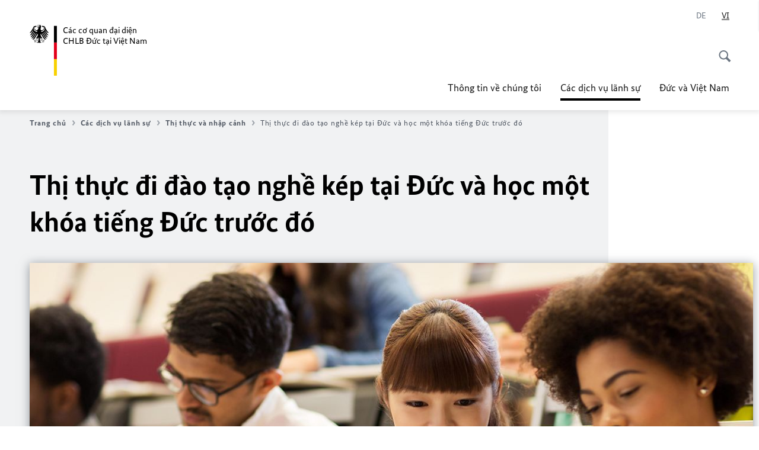

--- FILE ---
content_type: text/html;charset=UTF-8
request_url: https://vietnam.diplo.de/vn-vi/dichvulanhsu/05-visaeinreise/2237464-2237464?isLocal=false&isPreview=false
body_size: 16647
content:



<!DOCTYPE html>
<!--[if lte IE 9]><html lang="vi" dir="ltr" class="no-js old-ie"    ><![endif]-->
<!--[if gt IE 9]><!-->
<html lang="vi" dir="ltr" class="no-js"    ><!--<![endif]-->

  <head>
<meta http-equiv="content-type" content="text/html; charset=UTF-8"/>
<title>Thị thực đi đào tạo nghề kép tại Đức và học một khóa tiếng Đức trước đó - Bộ Ngoại giao CHLB Đức</title>
<link rel="shortcut icon" href="/resource/blob/1223934/1b7353103b8d6217aab10f2706fa4c4d/homepage-vietnam-vi-favicon.ico" /><meta http-equiv="Content-Security-Policy" content="default-src &#39;self&#39;; img-src &#39;self&#39; data: https:; script-src &#39;self&#39; &#39;unsafe-inline&#39; &#39;unsafe-eval&#39; *.auswaertiges-amt.de *.babiel.com maps.googleapis.com; style-src &#39;self&#39; &#39;unsafe-inline&#39; fonts.googleapis.com https://de.presidencymt.eu/assets/widget/widget.css; connect-src &#39;self&#39; *.auswaertiges-amt.de *.babiel.com maps.googleapis.com; font-src &#39;self&#39; fonts.googleapis.com fonts.gstatic.com; frame-src *.diplo.de *.auswaertiges-amt.de *.babiel.com platform.twitter.com platform.x.com www.facebook.com www.instagram.com syndication.twitter.com www.linkedin.com www.youtube-nocookie.com https://vk.com/ https://www.google.com/; script-src-elem &#39;self&#39; &#39;unsafe-inline&#39; localhost:3000 *.auswaertiges-amt.de *.babiel.com platform.twitter.com platform.x.com connect.facebook.net www.instagram.com maps.googleapis.com https://de.presidencymt.eu/assets/widget/widget.js https://vk.com/js/api/openapi.js https://www.google.com/recaptcha/api.js https://www.gstatic.com/recaptcha/"/><link rel="apple-touch-icon" sizes="57x57" href="/static/appdata/includes/favicons/apple-touch-icon-57x57.png">
<link rel="apple-touch-icon" sizes="60x60" href="/static/appdata/includes/favicons/apple-touch-icon-60x60.png">
<link rel="apple-touch-icon" sizes="72x72" href="/static/appdata/includes/favicons/apple-touch-icon-72x72.png">
<link rel="apple-touch-icon" sizes="76x76" href="/static/appdata/includes/favicons/apple-touch-icon-76x76.png">
<link rel="apple-touch-icon" sizes="114x114" href="/static/appdata/includes/favicons/apple-touch-icon-114x114.png">
<link rel="apple-touch-icon" sizes="120x120" href="/static/appdata/includes/favicons/apple-touch-icon-120x120.png">
<link rel="apple-touch-icon" sizes="144x144" href="/static/appdata/includes/favicons/apple-touch-icon-144x144.png">
<link rel="apple-touch-icon" sizes="152x152" href="/static/appdata/includes/favicons/apple-touch-icon-152x152.png">
<link rel="apple-touch-icon" sizes="180x180" href="/static/appdata/includes/favicons/apple-touch-icon-180x180.png">
<link rel="icon" sizes="32x32" type="image/png" href="/static/appdata/includes/favicons/favicon-32x32.png">
<link rel="icon" sizes="192x192" type="image/png" href="/static/appdata/includes/favicons/android-chrome-192x192.png">
<link rel="icon" sizes="16x16" type="image/png" href="/static/appdata/includes/favicons/favicon-16x16.png"><link rel="canonical" href="https://vietnam.diplo.de/vn-vi/dichvulanhsu/05-visaeinreise/2237464-2237464"/><meta name="keywords" content=""/>
<meta name="viewport" content="width=device-width, initial-scale=1.0"/>
<meta name="author" content="Auswärtiges Amt"/>
<meta name="robots" content="follow, index, noarchive, noodp, noydir"/>
<meta name="revisit-after" content="7 days"/><meta property="og:type" content="article"/>
<meta name="twitter:card" content="summary" />
<meta property="og:url" content="https://vietnam.diplo.de/vn-vi/dichvulanhsu/05-visaeinreise/2237464-2237464"/>
<meta property="og:locale" content="vi"/>
<meta property="og:description" content="Theo điều 17 Luật Cư tr&amp;uacute; Đức người nước ngo&amp;agrave;i c&amp;oacute; thể được cấp giấy ph&amp;eacute;p cư tr&amp;uacute; cho mục đ&amp;iacute;ch đ&amp;agrave;o tạo nghề nghiệp v&amp;agrave; đ&amp;agrave;o tạo n&amp;acirc;ng cao. Đề nghị Qu&amp;yacute; vị nộp những giấy tờ sau: Đề nghị Qu&amp;yacute; vị nộp bản gốc&amp;hellip;"/>
<meta name="description" content="Theo điều 17 Luật Cư tr&amp;uacute; Đức người nước ngo&amp;agrave;i c&amp;oacute; thể được cấp giấy ph&amp;eacute;p cư tr&amp;uacute; cho mục đ&amp;iacute;ch đ&amp;agrave;o tạo nghề nghiệp v&amp;agrave; đ&amp;agrave;o tạo n&amp;acirc;ng cao. Đề nghị Qu&amp;yacute; vị nộp những giấy tờ sau: Đề nghị Qu&amp;yacute; vị nộp bản gốc&amp;hellip;"/>
<meta name="twitter:description" content="Theo điều 17 Luật Cư tr&amp;uacute; Đức người nước ngo&amp;agrave;i c&amp;oacute; thể được cấp giấy ph&amp;eacute;p cư tr&amp;uacute; cho mục đ&amp;iacute;ch đ&amp;agrave;o tạo nghề nghiệp v&amp;agrave; đ&amp;agrave;o tạo n&amp;acirc;ng cao. Đề nghị Qu&amp;yacute; vị nộp những giấy tờ sau: Đề nghị Qu&amp;yacute; vị nộp bản gốc&amp;hellip;"/>
<meta name="twitter:site" content="auswaertigesamt"/>
<meta property="og:site_name" content=""/>
<meta name="twitter:title" content="Thị thực đi đào tạo nghề kép tại Đức và học một khóa tiếng Đức trước đó"/>
<meta property="og:title" content="Thị thực đi đào tạo nghề kép tại Đức và học một khóa tiếng Đức trước đó"/><link rel="preload" href="/resource/crblob/1096/a232503217988a2553de47cf22822184/bundessansweb-bold-woff2-data.woff2" as="font" type="font/woff2" crossorigin>
<link rel="preload" href="/resource/crblob/1100/601578769154ec077d6039c88e04694c/bundessansweb-regular-woff2-data.woff2" as="font" type="font/woff2" crossorigin>
<link rel="preload" href="/resource/crblob/1104/4b13bd4d47860a789405847a3fcf5a9a/bundesserifweb-bolditalic-woff2-data.woff2" as="font" type="font/woff2" crossorigin>
<link rel="preload" href="/resource/crblob/1112/a6fdb62ee6409ac17251984c3c418e8a/bundesserifweb-regular-woff2-data.woff2" as="font" type="font/woff2" crossorigin>
<link rel="preload" href="/resource/crblob/1108/d82e631127f31d2fa37154e9dbaddd55/bundesserifweb-italic-woff2-data.woff2" as="font" type="font/woff2" crossorigin><link rel="stylesheet" type="text/css" href="/resource/themes/aa/css/styles-768-118.css" media="screen"/>
<link rel="stylesheet" href="/resource/themes/aa/css/debug/label-css-2687446-1.css"><link rel="stylesheet" href="/resource/themes/aa/css/icons-data-png-184-98.css"><link rel="stylesheet" href="/resource/themes/aa/css/icons-data-svg-182-100.css"><link rel="stylesheet" href="/resource/themes/aa/css/icons-fallback-186-97.css">
<link rel="stylesheet" type="text/css" href="/resource/themes/aa/css/print-754-100.css" media="print"/><script>
(function() {
// Optimization for Repeat Views
if( sessionStorage.foftFontsLoaded ) {
document.documentElement.className += " is-font-bundle-1-loaded is-font-bundle-2-loaded";
return;
}
// promise polyfill
(function(){'use strict';var f,g=[];function l(a){g.push(a);1==g.length&&f()}function m(){for(;g.length;)g[0](),g.shift()}f=function(){setTimeout(m)};function n(a){this.a=p;this.b=void 0;this.f=[];var b=this;try{a(function(a){q(b,a)},function(a){r(b,a)})}catch(c){r(b,c)}}var p=2;function t(a){return new n(function(b,c){c(a)})}function u(a){return new n(function(b){b(a)})}function q(a,b){if(a.a==p){if(b==a)throw new TypeError;var c=!1;try{var d=b&&b.then;if(null!=b&&"object"==typeof b&&"function"==typeof d){d.call(b,function(b){c||q(a,b);c=!0},function(b){c||r(a,b);c=!0});return}}catch(e){c||r(a,e);return}a.a=0;a.b=b;v(a)}}
function r(a,b){if(a.a==p){if(b==a)throw new TypeError;a.a=1;a.b=b;v(a)}}function v(a){l(function(){if(a.a!=p)for(;a.f.length;){var b=a.f.shift(),c=b[0],d=b[1],e=b[2],b=b[3];try{0==a.a?"function"==typeof c?e(c.call(void 0,a.b)):e(a.b):1==a.a&&("function"==typeof d?e(d.call(void 0,a.b)):b(a.b))}catch(h){b(h)}}})}n.prototype.g=function(a){return this.c(void 0,a)};n.prototype.c=function(a,b){var c=this;return new n(function(d,e){c.f.push([a,b,d,e]);v(c)})};
function w(a){return new n(function(b,c){function d(c){return function(d){h[c]=d;e+=1;e==a.length&&b(h)}}var e=0,h=[];0==a.length&&b(h);for(var k=0;k<a.length;k+=1)u(a[k]).c(d(k),c)})}function x(a){return new n(function(b,c){for(var d=0;d<a.length;d+=1)u(a[d]).c(b,c)})};window.Promise||(window.Promise=n,window.Promise.resolve=u,window.Promise.reject=t,window.Promise.race=x,window.Promise.all=w,window.Promise.prototype.then=n.prototype.c,window.Promise.prototype["catch"]=n.prototype.g);}());
// FontFaceObserver https://github.com/bramstein/fontfaceobserver
(function(){function m(a,b){document.addEventListener?a.addEventListener("scroll",b,!1):a.attachEvent("scroll",b)}function n(a){document.body?a():document.addEventListener?document.addEventListener("DOMContentLoaded",function c(){document.removeEventListener("DOMContentLoaded",c);a()}):document.attachEvent("onreadystatechange",function l(){if("interactive"==document.readyState||"complete"==document.readyState)document.detachEvent("onreadystatechange",l),a()})};function t(a){this.a=document.createElement("div");this.a.setAttribute("aria-hidden","true");this.a.appendChild(document.createTextNode(a));this.b=document.createElement("span");this.c=document.createElement("span");this.h=document.createElement("span");this.f=document.createElement("span");this.g=-1;this.b.style.cssText="max-width:none;display:inline-block;position:absolute;height:100%;width:100%;overflow:scroll;font-size:16px;";this.c.style.cssText="max-width:none;display:inline-block;position:absolute;height:100%;width:100%;overflow:scroll;font-size:16px;";
this.f.style.cssText="max-width:none;display:inline-block;position:absolute;height:100%;width:100%;overflow:scroll;font-size:16px;";this.h.style.cssText="display:inline-block;width:200%;height:200%;font-size:16px;max-width:none;";this.b.appendChild(this.h);this.c.appendChild(this.f);this.a.appendChild(this.b);this.a.appendChild(this.c)}
function x(a,b){a.a.style.cssText="max-width:none;min-width:20px;min-height:20px;display:inline-block;overflow:hidden;position:absolute;width:auto;margin:0;padding:0;top:-999px;left:-999px;white-space:nowrap;font:"+b+";"}function y(a){var b=a.a.offsetWidth,c=b+100;a.f.style.width=c+"px";a.c.scrollLeft=c;a.b.scrollLeft=a.b.scrollWidth+100;return a.g!==b?(a.g=b,!0):!1}function z(a,b){function c(){var a=l;y(a)&&a.a.parentNode&&b(a.g)}var l=a;m(a.b,c);m(a.c,c);y(a)};function A(a,b){var c=b||{};this.family=a;this.style=c.style||"normal";this.weight=c.weight||"normal";this.stretch=c.stretch||"normal"}var B=null,C=null,E=null,F=null;function I(){if(null===E){var a=document.createElement("div");try{a.style.font="condensed 100px sans-serif"}catch(b){}E=""!==a.style.font}return E}function J(a,b){return[a.style,a.weight,I()?a.stretch:"","100px",b].join(" ")}
A.prototype.load=function(a,b){var c=this,l=a||"BESbswy",r=0,D=b||3E3,G=(new Date).getTime();return new Promise(function(a,b){var e;null===F&&(F=!!document.fonts);if(e=F)null===C&&(C=/OS X.*Version\/10\..*Safari/.test(navigator.userAgent)&&/Apple/.test(navigator.vendor)),e=!C;if(e){e=new Promise(function(a,b){function f(){(new Date).getTime()-G>=D?b():document.fonts.load(J(c,'"'+c.family+'"'),l).then(function(c){1<=c.length?a():setTimeout(f,25)},function(){b()})}f()});var K=new Promise(function(a,
c){r=setTimeout(c,D)});Promise.race([K,e]).then(function(){clearTimeout(r);a(c)},function(){b(c)})}else n(function(){function e(){var b;if(b=-1!=g&&-1!=h||-1!=g&&-1!=k||-1!=h&&-1!=k)(b=g!=h&&g!=k&&h!=k)||(null===B&&(b=/AppleWebKit\/([0-9]+)(?:\.([0-9]+))/.exec(window.navigator.userAgent),B=!!b&&(536>parseInt(b[1],10)||536===parseInt(b[1],10)&&11>=parseInt(b[2],10))),b=B&&(g==u&&h==u&&k==u||g==v&&h==v&&k==v||g==w&&h==w&&k==w)),b=!b;b&&(d.parentNode&&d.parentNode.removeChild(d),clearTimeout(r),a(c))}
function H(){if((new Date).getTime()-G>=D)d.parentNode&&d.parentNode.removeChild(d),b(c);else{var a=document.hidden;if(!0===a||void 0===a)g=f.a.offsetWidth,h=p.a.offsetWidth,k=q.a.offsetWidth,e();r=setTimeout(H,50)}}var f=new t(l),p=new t(l),q=new t(l),g=-1,h=-1,k=-1,u=-1,v=-1,w=-1,d=document.createElement("div");d.dir="ltr";x(f,J(c,"sans-serif"));x(p,J(c,"serif"));x(q,J(c,"monospace"));d.appendChild(f.a);d.appendChild(p.a);d.appendChild(q.a);document.body.appendChild(d);u=f.a.offsetWidth;v=p.a.offsetWidth;
w=q.a.offsetWidth;H();z(f,function(a){g=a;e()});x(f,J(c,'"'+c.family+'",sans-serif'));z(p,function(a){h=a;e()});x(p,J(c,'"'+c.family+'",serif'));z(q,function(a){k=a;e()});x(q,J(c,'"'+c.family+'",monospace'))})})};"undefined"!==typeof module?module.exports=A:(window.FontFaceObserver=A,window.FontFaceObserver.prototype.load=A.prototype.load);}());
var bundesSansWeb400 = new FontFaceObserver('BundesSansweb', {
weight: 400
});
Promise.all([bundesSansWeb400.load()]).then(function () {
document.documentElement.className += ' is-font-bundle-1-loaded';
var bundesSansWeb700 = new FontFaceObserver('BundesSansWeb', {
weight: 700
});
var bundesSerifWeb400 = new FontFaceObserver('BundesSerifWeb', {
weight: 400
});
var bundesSerifWeb400i = new FontFaceObserver('BundesSerifWeb', {
weight: 400,
style: 'italic'
});
var bundesSerifWeb700i = new FontFaceObserver('BundesSerifWeb', {
weight: 700,
style: 'italic'
});
Promise.all([
bundesSansWeb700.load(),
bundesSerifWeb400.load(),
bundesSerifWeb400i.load(),
bundesSerifWeb700i.load()
]).then(function () {
document.documentElement.className += ' is-font-bundle-2-loaded';
// Optimization for Repeat Views
sessionStorage.foftFontsLoaded = true;
});
});
})();
</script><script>!function () {
function e(e, n, t) {
"use strict";
var o = window.document.createElement("link"), r = n || window.document.getElementsByTagName("script")[0], a = window.document.styleSheets;
return o.rel = "stylesheet", o.href = e, o.media = "only x", r.parentNode.insertBefore(o, r), o.onloadcssdefined = function (e) {
for (var n, t = 0; t < a.length; t++)a[t].href && a[t].href === o.href && (n = !0);
n ? e() : setTimeout(function () {
o.onloadcssdefined(e)
})
}, o.onloadcssdefined(function () {
o.media = t || "all"
}), o
}
function n(e, n) {
e.onload = function () {
e.onload = null, n && n.call(e)
}, "isApplicationInstalled" in navigator && "onloadcssdefined" in e && e.onloadcssdefined(n)
}
!function (t) {
var o = function (r, a) {
"use strict";
if (r && 3 === r.length) {
var i = t.navigator, c = t.document, s = t.Image, d = !(!c.createElementNS || !c.createElementNS("http://www.w3.org/2000/svg", "svg").createSVGRect || !c.implementation.hasFeature("http://www.w3.org/TR/SVG11/feature#Image", "1.1") || t.opera && -1 === i.userAgent.indexOf("Chrome") || -1 !== i.userAgent.indexOf("Series40")), l = new s;
l.onerror = function () {
o.method = "png", o.href = r[2], e(r[2])
}, l.onload = function () {
var t = 1 === l.width && 1 === l.height, i = r[t && d ? 0 : t ? 1 : 2];
t && d ? o.method = "svg" : t ? o.method = "datapng" : o.method = "png", o.href = i, n(e(i), a)
}, l.src = "[data-uri]", c.documentElement.className += " grunticon"
}
};
o.loadCSS = e, o.onloadCSS = n, t.grunticon = o
}(this), function (e, n) {
"use strict";
var t = n.document, o = "grunticon:", r = function (e) {
if (t.attachEvent ? "complete" === t.readyState : "loading" !== t.readyState) e(); else {
var n = !1;
t.addEventListener("readystatechange", function () {
n || (n = !0, e())
}, !1)
}
}, a = function (e) {
return n.document.querySelector('link[href$="' + e + '"]')
}, i = function (e) {
var n, t, r, a, i, c, s = {};
if (n = e.sheet, !n)return s;
t = n.cssRules ? n.cssRules : n.rules;
for (var d = 0; d < t.length; d++)r = t[d].cssText, a = o + t[d].selectorText, i = r.split(");")[0].match(/US\-ASCII\,([^"']+)/), i && i[1] && (c = decodeURIComponent(i[1]), s[a] = c);
return s
}, c = function (e) {
var n, r, a, i;
a = "data-grunticon-embed";
for (var c in e) {
i = c.slice(o.length);
try {
n = t.querySelectorAll(i)
} catch (s) {
continue
}
r = [];
for (var d = 0; d < n.length; d++)null !== n[d].getAttribute(a) && r.push(n[d]);
if (r.length)for (d = 0; d < r.length; d++)r[d].innerHTML = e[c], r[d].style.backgroundImage = "none", r[d].removeAttribute(a)
}
return r
}, s = function (n) {
"svg" === e.method && r(function () {
c(i(a(e.href))), "function" == typeof n && n()
})
};
e.embedIcons = c, e.getCSS = a, e.getIcons = i, e.ready = r, e.svgLoadedCallback = s, e.embedSVG = s
}(grunticon, this)
}();</script> <script>
grunticon([
"/resource/themes/aa/css/icons-data-svg-182-100.css"
,
"/resource/themes/aa/css/icons-data-png-184-98.css"
,
"/resource/themes/aa/css/icons-fallback-186-97.css"
], grunticon.svgLoadedCallback);
</script>
<noscript>
<link href="/resource/themes/aa/css/icons-fallback-186-97.css" rel="stylesheet"/>
</noscript>  </head>

  <body class=""    data-not-searchable="1223690,1223632">
<div ></div>    
    

    <div >
<nav class="c-skiplinks" aria-label="Sprungmarke" data-css="c-skiplinks" data-js-module="skiplinks">
<h2 class="skiplinks__headline">Điều hướng và Dịch vụ</h2>
<p class="skiplinks__text"><em>Thẳng đến: </em></p>
<ul class="skiplink__list">
<li class="skiplink__list-item"><a class="skiplink__link" href="#main">Nội dung</a></li>
<li class="skiplink__list-item"><a class="skiplink__link" href="#nav__primary">Bảng chọn chính</a></li>
<li class="skiplink__list-item"><a class="skiplink__link skiplink__search-link" href="#header-cta-search">Tìm kiếm</a></li>
</ul>
</nav><header id="header" data-css="c-header"
class=" c-header--">
<div class="header__inner">
<div class="header__left">
<div class=" c-logo">
<a class="logo__link" href="/vn-vi" title="Các cơ quan đại diện CHLB Đức tại Việt Nam"
>
<picture class="c-picture--logo
" data-css="c-picture">
<source srcset="/resource/crblob/772/47f731c5aa09d415e52ad2d35c55a7be/aamt-logo-sp-data.svg" media="(max-width:707px)" data-logotext=""/>
<source srcset="/resource/crblob/774/043b311bf7ef66e7fe96e3da3f0c8bb4/aamt-logo-tb-data.svg" media="(min-width:708px) and (max-width:1039px)" data-logotext=""/>
<source srcset="/resource/crblob/200/b26f8a6a21790f0822b0b21a2a92ac4b/aamt-logo-dt-data.svg" media="(min-width:1040px)" data-logotext=""/>
<img class="picture__image "
src="/resource/crblob/772/47f731c5aa09d415e52ad2d35c55a7be/aamt-logo-sp-data.svg" alt="" data-logotext=""
data-sizes=&quot;auto&quot;/>
</picture>
<span class="logo__title">Các cơ quan đại diện </span>
<span class="logo__title">CHLB Đức tại Việt Nam</span> </a>
</div> </div>
<div class="header__right">
<div class="c-metanavigation--default is-desktop-visible"
data-css="c-metanavigation">
<nav class="metanavigation__nav">
<h2 class="metanavigation__nav-headline is-aural">Điều hướng trang</h2>
<ul class="metanavigation__linklist">
<li class="metanavigation__linklist-item is-abbr">
<a aria-label="Deutsch" lang="de" class="metanavigation__link is-abbr-language" href="https://vietnam.diplo.de/vn-de">
<span class="metanavigation__link-content">
<abbr title="Deutsch">DE</abbr>
</span>
<span class="metanavigation__link-icon"></span>
</a>
</li>
<li class="metanavigation__linklist-item is-abbr">
<strong class="metanavigation__active-item is-abbr-language">
<span class="metanavigation__active-item-content">
<abbr title="Tiếng Việt">VI</abbr>
</span>
<span class="metanavigation__active-item-icon"></span>
</strong>
</li> </ul>
</nav>
</div>
<button id="header-cta-search" class="c-cta--search-toggle " data-css="c-cta" data-js-module="cta"
data-js-options='{&quot;globalEvent&quot;:&quot;cta:openSearchOverlay&quot;}' title="Mở cửa sổ tìm kiếm" aria-expanded="false">
<span class="cta__icon i-magnifier"
data-grunticon-embed="true"></span>
<span class="cta__content" data-js-item="cta-content">Mở cửa sổ tìm kiếm</span>
</button>
<div class="c-toggler--search-toggle is-closed" data-css="c-toggler" data-js-module="toggler"
data-js-options="{&quot;globalEvent&quot;:&quot;cta:openSearchOverlay&quot;,&quot;calculateHeight&quot;:false}">
<div class="toggler__wrapper">
<div class="u-grid-row">
<div class="u-grid-col">
<div class="c-search--overlay" data-css="c-search" data-js-module="search"
data-js-options="{&quot;textNoResults&quot;:&quot;search-text-no-results&quot;,&quot;autofocus&quot;:&quot;true&quot;,&quot;textResults&quot;:&quot;search-text-results&quot;,&quot;customSubmit&quot;:&quot;customformat&quot;}">
<h2 class="search__headline">Quý vị đang tìm kiếm nội dung gì?</h2>
<div class="search__wrapper">
<form class="search__form" action="/vn-vi/search" method="get" data-js-atom="search-form" novalidate>
<fieldset class="search__control-group">
<legend class="is-aural">Nội dung </legend>
<label class="is-aural" for="search-input-1223934">Quý vị hãy nhập từ khóa tìm kiếm.</label>
<input type="search" placeholder="Quý vị đang tìm gì?" class="search__input" name="search" id="search-input-1223934" data-js-atom="input">
<button type="submit" class="search__submit-btn" data-js-atom="submit">
<span class="search__submit-btn-text">Tìm kiếm</span>
<span class="i-magnifier" data-grunticon-embed="true"></span>
</button>
</fieldset>
</form>
<div class="search__helper-text-wrapper">
<span data-js-atom="search-text-results">Số lượng các kết quả tìm kiếm</span>
<span data-js-atom="search-text-no-results">Không tìm thấy nội dung tìm kiếm</span>
</div>
</div>
<div class="search__tags-wrap">
</div>
<button class="c-cta--search-overlay-toggle"
data-css="c-cta"
type="button"
data-js-atom="search-overlay-close">
<span class="cta__icon "></span>
<span class="cta__content" data-js-item="cta-content">Kết thúc tìm kiếm</span>
</button>
</div>
</div>
</div>
</div>
</div>
<div class="c-nav-primary" data-css="c-nav-primary" data-js-module="nav-primary" id="nav__primary" data-js-options="{&quot;calculateHeight&quot;:false}">
<button class="nav-primary__hamburger" data-js-atom="trigger-nav" aria-controls="navigation" aria-expanded="false" aria-label="Bảng chọn">
<span class="nav-primary__hamburger-icon"></span>
<span class="nav-primary__hamburger-title is-inactive-text">Bảng chọn</span>
<span class="nav-primary__hamburger-title is-active-text">Đóng</span>
</button>
<span class="nav-primary__alert-area" role="alert" data-js-atom="alert-area" data-inactive-text="" data-active-text=""></span>
<div class="nav-primary__wrapper" id="navigation" data-js-atom="navigation-wrapper">
<nav class="nav-primary__content" data-js-atom="navigation-content">
<h2 class="nav-primary__headline" data-js-atom="navigation-heading" data-js-atom="navigation-heading" tabindex="-1">Bảng chọn</h2>
<ul class="nav-primary__list">
<li class="nav-primary__list-item">
<button class="nav-primary__first-level-cta " data-js-atom="trigger-sub-list"
aria-expanded="false" aria-controls="1223822-nav">
Thông tin về chúng tôi
</button>
<div class="nav-primary__second-level-wrapper" data-js-atom="second-level-wrapper" id="1223822-nav" aria-hidden="true">
<div class="nav-primary__sub-list-wrapper">
<button class="nav-primary__sub-list-close" data-js-atom="close-sub-list">
<span class="nav-primary__sub-list-close-icon i-arrow_right-g" data-grunticon-embed="true"></span>
<span class="nav-primary__sub-list-close-content"><span class=\'is-aural\'>Quay trở lại điều hướng đầu tiên</span></span>
</button>
<h3 class="nav-primary__sub-list-title" data-js-atom="navigation-heading" tabindex="-1">Thông tin về chúng tôi</h3>
<ul class="nav-primary__sub-list">
<li class="nav-primary__sub-list-item is-highlight">
<a href="/vn-vi/ueber-uns" class="nav-primary__second-level-cta" data-js-tracking="['trackEvent', 'Navigation', 'Klick Hauptmenü',
'Xem tổng quan']">
<span class="nav-primary__second-level-item-wrapper">
<span class="nav-primary__second-level-cta-content">Xem tổng quan</span>
<span class="nav-primary__second-level-cta-icon i-arrow_left_100" data-grunticon-embed="true"></span>
</span>
</a>
</li><li class="nav-primary__sub-list-item">
<a href="/vn-vi/ueber-uns/botschaft" class="nav-primary__second-level-cta" data-js-tracking="[&#x27;trackEvent&#x27;, &#x27;Navigation&#x27;, &#x27;Klick Hauptmenü&#x27;, &#x27;Đại sứ quán Đức tại Hà Nội&#x27;]">
<span class="nav-primary__second-level-cta-content">
<p class="rte__paragraph">Đại sứ quán Đức tại Hà Nội<br/></p> </span>
<span class="nav-primary__second-level-cta-icon"></span>
</a>
</li><li class="nav-primary__sub-list-item">
<a href="/vn-vi/ueber-uns/gk-hcms" class="nav-primary__second-level-cta" data-js-tracking="[&#x27;trackEvent&#x27;, &#x27;Navigation&#x27;, &#x27;Klick Hauptmenü&#x27;, &#x27;Tổng Lãnh sự quán Ðức tại TP Hồ Chí Minh&#x27;]">
<span class="nav-primary__second-level-cta-content">
<p class="rte__paragraph">Tổng Lãnh sự quán Ðức tại TP Hồ Chí Minh<br/></p> </span>
<span class="nav-primary__second-level-cta-icon"></span>
</a>
</li><li class="nav-primary__sub-list-item">
<a href="/vn-vi/ueber-uns/korruption" class="nav-primary__second-level-cta" data-js-tracking="[&#x27;trackEvent&#x27;, &#x27;Navigation&#x27;, &#x27;Klick Hauptmenü&#x27;, &#x27;Phòng chống tham nhũng&#x27;]">
<span class="nav-primary__second-level-cta-content">
<p class="rte__paragraph">Phòng chống tham nhũng<br/></p> </span>
<span class="nav-primary__second-level-cta-icon"></span>
</a>
</li><li class="nav-primary__sub-list-item">
<a href="/vn-de/ueber-uns/2689704-2689704" class="nav-primary__second-level-cta" data-js-tracking="[&#x27;trackEvent&#x27;, &#x27;Navigation&#x27;, &#x27;Klick Hauptmenü&#x27;, &#x27;Phòng ngừa và xử lý hành vi quấy rối tình dục&#x27;]">
<span class="nav-primary__second-level-cta-content">
<p class="rte__paragraph">Phòng ngừa và xử lý hành vi quấy rối tình dục</p> </span>
<span class="nav-primary__second-level-cta-icon"></span>
</a>
</li><li class="nav-primary__sub-list-item">
<a href="/vn-vi/ueber-uns/botschaft/2741752-2741752" class="nav-primary__second-level-cta" data-js-tracking="[&#x27;trackEvent&#x27;, &#x27;Navigation&#x27;, &#x27;Klick Hauptmenü&#x27;, &#x27;Quy tắc ứng xử trên mạng của chúng tôi&#x27;]">
<span class="nav-primary__second-level-cta-content">
<p class="rte__paragraph">Quy tắc ứng xử trên mạng của chúng tôi</p> </span>
<span class="nav-primary__second-level-cta-icon"></span>
</a>
</li> </ul>
</div>
</div>
</li><li class="nav-primary__list-item">
<button class="nav-primary__first-level-cta is-active" data-js-atom="trigger-sub-list"
aria-expanded="false" aria-controls="1223690-nav">
<span class="nav-primary__active-item-text">Quý vị đang ở đây</span>
Các dịch vụ lãnh sự
</button>
<div class="nav-primary__second-level-wrapper" data-js-atom="second-level-wrapper" id="1223690-nav" aria-hidden="true">
<div class="nav-primary__sub-list-wrapper">
<button class="nav-primary__sub-list-close" data-js-atom="close-sub-list">
<span class="nav-primary__sub-list-close-icon i-arrow_right-g" data-grunticon-embed="true"></span>
<span class="nav-primary__sub-list-close-content"><span class=\'is-aural\'>Quay trở lại điều hướng đầu tiên</span></span>
</button>
<h3 class="nav-primary__sub-list-title" data-js-atom="navigation-heading" tabindex="-1">Các dịch vụ lãnh sự</h3>
<ul class="nav-primary__sub-list">
<li class="nav-primary__sub-list-item is-highlight">
<a href="/vn-vi/dichvulanhsu" class="nav-primary__second-level-cta" data-js-tracking="['trackEvent', 'Navigation', 'Klick Hauptmenü',
'Xem tổng quan']">
<span class="nav-primary__second-level-item-wrapper">
<span class="nav-primary__second-level-cta-content">Xem tổng quan</span>
<span class="nav-primary__second-level-cta-icon i-arrow_left_100" data-grunticon-embed="true"></span>
</span>
</a>
</li><li class="nav-primary__sub-list-item">
<a href="/vn-vi/dichvulanhsu/05-visaeinreise" class="nav-primary__second-level-cta" data-js-tracking="[&#x27;trackEvent&#x27;, &#x27;Navigation&#x27;, &#x27;Klick Hauptmenü&#x27;, &#x27;Thị thực và nhập cảnh&#x27;]">
<span class="nav-primary__second-level-cta-content">
<p class="rte__paragraph">Thị thực và nhập cảnh<br/></p> </span>
<span class="nav-primary__second-level-cta-icon"></span>
</a>
</li><li class="nav-primary__sub-list-item">
<a href="/vn-vi/dichvulanhsu/05-visaeinreise/2719922-2719922" class="nav-primary__second-level-cta" data-js-tracking="[&#x27;trackEvent&#x27;, &#x27;Navigation&#x27;, &#x27;Klick Hauptmenü&#x27;, &#x27;Video hướng dẫn xin Visa Đức&#x27;]">
<span class="nav-primary__second-level-cta-content">
<p class="rte__paragraph">Video hướng dẫn xin Visa Đức</p> </span>
<span class="nav-primary__second-level-cta-icon"></span>
</a>
</li><li class="nav-primary__sub-list-item">
<a href="/vn-vi/dichvulanhsu/2685868-2685868" class="nav-primary__second-level-cta" data-js-tracking="[&#x27;trackEvent&#x27;, &#x27;Navigation&#x27;, &#x27;Klick Hauptmenü&#x27;, &#x27;Nộp hồ sơ xin cấp thị thực trực tuyến ​​​​​​​&#x27;]">
<span class="nav-primary__second-level-cta-content">
<p class="rte__paragraph"><strong class="rte__strong">Nộp hồ sơ xin cấp thị thực trực tuyến </strong>​​​​​​​</p> </span>
<span class="nav-primary__second-level-cta-icon"></span>
</a>
</li><li class="nav-primary__sub-list-item">
<a href="/vn-vi/dichvulanhsu/05-visaeinreise/2613992-2613992" class="nav-primary__second-level-cta" data-js-tracking="[&#x27;trackEvent&#x27;, &#x27;Navigation&#x27;, &#x27;Klick Hauptmenü&#x27;, &#x27;Chú ý: Các công ty dịch vụ Visa không đáng tin cậy!&#x27;]">
<span class="nav-primary__second-level-cta-content">
<p class="rte__paragraph">Chú ý: Các công ty dịch vụ Visa không đáng tin cậy!</p> </span>
<span class="nav-primary__second-level-cta-icon"></span>
</a>
</li><li class="nav-primary__sub-list-item">
<a href="/vn-vi/dichvulanhsu/05-visaeinreise/2646774-2646774" class="nav-primary__second-level-cta" data-js-tracking="[&#x27;trackEvent&#x27;, &#x27;Navigation&#x27;, &#x27;Klick Hauptmenü&#x27;, &#x27;Chào đón lao động có tay nghề - Với Luật nhập cư hiện đại của Đức!&#x27;]">
<span class="nav-primary__second-level-cta-content">
<p class="rte__paragraph"><strong class="rte__strong">Chào đón lao động có tay nghề - Với Luật nhập cư hiện đại của Đức!</strong></p> </span>
<span class="nav-primary__second-level-cta-icon"></span>
</a>
</li><li class="nav-primary__sub-list-item">
<a href="/vn-vi/dichvulanhsu/05-visaeinreise/2481562-2481562" class="nav-primary__second-level-cta" data-js-tracking="[&#x27;trackEvent&#x27;, &#x27;Navigation&#x27;, &#x27;Klick Hauptmenü&#x27;, &#x27;Các loại thị thực&#x27;]">
<span class="nav-primary__second-level-cta-content">
<p class="rte__paragraph">Các loại thị thực<br/></p> </span>
<span class="nav-primary__second-level-cta-icon"></span>
</a>
</li><li class="nav-primary__sub-list-item">
<a href="/vn-vi/dichvulanhsu/05-visaeinreise/2553768-2553768" class="nav-primary__second-level-cta" data-js-tracking="[&#x27;trackEvent&#x27;, &#x27;Navigation&#x27;, &#x27;Klick Hauptmenü&#x27;, &#x27;Các câu hỏi thường gặp&#x27;]">
<span class="nav-primary__second-level-cta-content">
<p class="rte__paragraph">Các câu hỏi thường gặp<br/></p> </span>
<span class="nav-primary__second-level-cta-icon"></span>
</a>
</li><li class="nav-primary__sub-list-item">
<a href="/vn-de/service/2500160-2500160" class="nav-primary__second-level-cta" data-js-tracking="[&#x27;trackEvent&#x27;, &#x27;Navigation&#x27;, &#x27;Klick Hauptmenü&#x27;, &#x27;Địa chỉ, thời gian mở cửa, điện thoại liên hệ, lịch hẹn&#x27;]">
<span class="nav-primary__second-level-cta-content">
<p class="rte__paragraph">Địa chỉ, thời gian mở cửa, điện thoại liên hệ, lịch hẹn<br/></p> </span>
<span class="nav-primary__second-level-cta-icon"></span>
</a>
</li><li class="nav-primary__sub-list-item">
<a href="/vn-vi/dichvulanhsu/echtheitsbestaetigung-1289348" class="nav-primary__second-level-cta" data-js-tracking="[&#x27;trackEvent&#x27;, &#x27;Navigation&#x27;, &#x27;Klick Hauptmenü&#x27;, &#x27;Chứng thực các văn bằng, chứng chỉ của Đức&#x27;]">
<span class="nav-primary__second-level-cta-content">
<p class="rte__paragraph">Chứng thực các văn bằng, chứng chỉ của Đức</p> </span>
<span class="nav-primary__second-level-cta-icon"></span>
</a>
</li><li class="nav-primary__sub-list-item">
<a href="/vn-vi/dichvulanhsu/c%C3%B4ng-ch%E1%BB%A9ng-b%E1%BA%A3n-sao-v%C3%A0-ch%E1%BB%A9ng-th%E1%BB%B1c-ch%E1%BB%AF-k%C3%BD-2195386" class="nav-primary__second-level-cta" data-js-tracking="[&#x27;trackEvent&#x27;, &#x27;Navigation&#x27;, &#x27;Klick Hauptmenü&#x27;, &#x27;Công chứng bản sao và chứng thực chữ ký&#x27;]">
<span class="nav-primary__second-level-cta-content">
<p class="rte__paragraph"><strong class="rte__strong">Công chứng bản sao và chứng thực chữ ký</strong><br/></p> </span>
<span class="nav-primary__second-level-cta-icon"></span>
</a>
</li><li class="nav-primary__sub-list-item">
<a href="/vn-vi/dichvulanhsu/1223654-1223654" class="nav-primary__second-level-cta" data-js-tracking="[&#x27;trackEvent&#x27;, &#x27;Navigation&#x27;, &#x27;Klick Hauptmenü&#x27;, &#x27;Hợp pháp hóa giấy tờ của cơ quan, tổ chức Việt Nam&#x27;]">
<span class="nav-primary__second-level-cta-content">
<p class="rte__paragraph">Hợp pháp hóa giấy tờ của cơ quan, tổ chức Việt Nam<br/></p> </span>
<span class="nav-primary__second-level-cta-icon"></span>
</a>
</li><li class="nav-primary__sub-list-item">
<a href="/vn-vi/dichvulanhsu/2546550-2546550" class="nav-primary__second-level-cta" data-js-tracking="[&#x27;trackEvent&#x27;, &#x27;Navigation&#x27;, &#x27;Klick Hauptmenü&#x27;, &#x27;Lương hưu&#x27;]">
<span class="nav-primary__second-level-cta-content">
<p class="rte__paragraph">Lương hưu<br/></p> </span>
<span class="nav-primary__second-level-cta-icon"></span>
</a>
</li><li class="nav-primary__sub-list-item">
<a href="/vn-vi/dichvulanhsu/1223668-1223668" class="nav-primary__second-level-cta" data-js-tracking="[&#x27;trackEvent&#x27;, &#x27;Navigation&#x27;, &#x27;Klick Hauptmenü&#x27;, &#x27;Hải quan&#x27;]">
<span class="nav-primary__second-level-cta-content">
<p class="rte__paragraph">Hải quan<br/></p> </span>
<span class="nav-primary__second-level-cta-icon"></span>
</a>
</li><li class="nav-primary__sub-list-item">
<a href="/vn-vi/dichvulanhsu/05-visaeinreise/kontakt-konsulat" class="nav-primary__second-level-cta" data-js-tracking="[&#x27;trackEvent&#x27;, &#x27;Navigation&#x27;, &#x27;Klick Hauptmenü&#x27;, &#x27;Liên hệ với phòng Thị thực và Lãnh sự Đại sứ quán Đức &#x27;]">
<span class="nav-primary__second-level-cta-content">
<p class="rte__paragraph">Liên hệ với phòng Thị thực và Lãnh sự Đại sứ quán Đức<br/> </p> </span>
<span class="nav-primary__second-level-cta-icon"></span>
</a>
</li> </ul>
</div>
</div>
</li><li class="nav-primary__list-item">
<button class="nav-primary__first-level-cta " data-js-atom="trigger-sub-list"
aria-expanded="false" aria-controls="1223886-nav">
Đức và Việt Nam
</button>
<div class="nav-primary__second-level-wrapper" data-js-atom="second-level-wrapper" id="1223886-nav" aria-hidden="true">
<div class="nav-primary__sub-list-wrapper">
<button class="nav-primary__sub-list-close" data-js-atom="close-sub-list">
<span class="nav-primary__sub-list-close-icon i-arrow_right-g" data-grunticon-embed="true"></span>
<span class="nav-primary__sub-list-close-content"><span class=\'is-aural\'>Quay trở lại điều hướng đầu tiên</span></span>
</button>
<h3 class="nav-primary__sub-list-title" data-js-atom="navigation-heading" tabindex="-1">Đức và Việt Nam</h3>
<ul class="nav-primary__sub-list">
<li class="nav-primary__sub-list-item is-highlight">
<a href="/vn-vi/%C4%91%E1%BB%A9c-vi%E1%BB%87tnam" class="nav-primary__second-level-cta" data-js-tracking="['trackEvent', 'Navigation', 'Klick Hauptmenü',
'Xem tổng quan']">
<span class="nav-primary__second-level-item-wrapper">
<span class="nav-primary__second-level-cta-content">Xem tổng quan</span>
<span class="nav-primary__second-level-cta-icon i-arrow_left_100" data-grunticon-embed="true"></span>
</span>
</a>
</li><li class="nav-primary__sub-list-item">
<a href="/vn-vi/%C4%91%E1%BB%A9c-vi%E1%BB%87tnam/aktuelles/2702536-2702536" class="nav-primary__second-level-cta" data-js-tracking="[&#x27;trackEvent&#x27;, &#x27;Navigation&#x27;, &#x27;Klick Hauptmenü&#x27;, &#x27;50 năm quan hệ ngoại giao Đức - Việt Nam&#x27;]">
<span class="nav-primary__second-level-cta-content">
<p class="rte__paragraph rte__align-center-left"><span><strong class="rte__strong">50 năm quan hệ ngoại giao Đức - Việt Nam</strong></span></p> </span>
<span class="nav-primary__second-level-cta-icon"></span>
</a>
</li><li class="nav-primary__sub-list-item">
<a href="/vn-vi/%C4%91%E1%BB%A9c-vi%E1%BB%87tnam/01-allgemeine-kulturbeziehungen-1258982" class="nav-primary__second-level-cta" data-js-tracking="[&#x27;trackEvent&#x27;, &#x27;Navigation&#x27;, &#x27;Klick Hauptmenü&#x27;, &#x27;Quan hệ văn hóa giữa Đức và Việt Nam&#x27;]">
<span class="nav-primary__second-level-cta-content">
<p class="rte__paragraph">Quan hệ văn hóa giữa Đức và Việt Nam</p> </span>
<span class="nav-primary__second-level-cta-icon"></span>
</a>
</li><li class="nav-primary__sub-list-item">
<a href="/vn-vi/%C4%91%E1%BB%A9c-vi%E1%BB%87tnam/2546866-2546866" class="nav-primary__second-level-cta" data-js-tracking="[&#x27;trackEvent&#x27;, &#x27;Navigation&#x27;, &#x27;Klick Hauptmenü&#x27;, &#x27;Bộ phận kiểm tra học vấn (APS) tại Hà Nội&#x27;]">
<span class="nav-primary__second-level-cta-content">
<p class="rte__paragraph">Bộ phận kiểm tra học vấn (APS) tại Hà Nội<br/></p> </span>
<span class="nav-primary__second-level-cta-icon"></span>
</a>
</li><li class="nav-primary__sub-list-item">
<a href="/vn-vi/%C4%91%E1%BB%A9c-vi%E1%BB%87tnam/doanh-nghiep-va-nhan-quyen" class="nav-primary__second-level-cta" data-js-tracking="[&#x27;trackEvent&#x27;, &#x27;Navigation&#x27;, &#x27;Klick Hauptmenü&#x27;, &#x27;Doanh nghiệp và nhân quyền, chuỗi cung ứng bền vững&#x27;]">
<span class="nav-primary__second-level-cta-content">
<p class="rte__paragraph">Doanh nghiệp và nhân quyền, chuỗi cung ứng bền vững<br/></p> </span>
<span class="nav-primary__second-level-cta-icon"></span>
</a>
</li><li class="nav-primary__sub-list-item">
<a href="/vn-vi/%C4%91%E1%BB%A9c-vi%E1%BB%87tnam/2315466-2315466" class="nav-primary__second-level-cta" data-js-tracking="[&#x27;trackEvent&#x27;, &#x27;Navigation&#x27;, &#x27;Klick Hauptmenü&#x27;, &#x27;Hợp tác phát triển Đức với Việt Nam&#x27;]">
<span class="nav-primary__second-level-cta-content">
<p class="rte__paragraph">Hợp tác phát triển Đức với Việt Nam<br/></p> </span>
<span class="nav-primary__second-level-cta-icon"></span>
</a>
</li><li class="nav-primary__sub-list-item">
<a href="/vn-vi/%C4%91%E1%BB%A9c-vi%E1%BB%87tnam/2546860-2546860" class="nav-primary__second-level-cta" data-js-tracking="[&#x27;trackEvent&#x27;, &#x27;Navigation&#x27;, &#x27;Klick Hauptmenü&#x27;, &#x27;Các tổ chức, Quỹ chính trị và các cơ quan quan trọng của Đức tại Việt Nam&#x27;]">
<span class="nav-primary__second-level-cta-content">
<p class="rte__paragraph">Các tổ chức, Quỹ chính trị và các cơ quan quan trọng của Đức tại Việt Nam<br/></p> </span>
<span class="nav-primary__second-level-cta-icon"></span>
</a>
</li><li class="nav-primary__sub-list-item">
<a href="/vn-vi/%C4%91%E1%BB%A9c-vi%E1%BB%87tnam/aktuelles" class="nav-primary__second-level-cta" data-js-tracking="[&#x27;trackEvent&#x27;, &#x27;Navigation&#x27;, &#x27;Klick Hauptmenü&#x27;, &#x27;Thông tin cập nhật&#x27;]">
<span class="nav-primary__second-level-cta-content">
<p class="rte__paragraph">Thông tin cập nhật<br/></p> </span>
<span class="nav-primary__second-level-cta-icon"></span>
</a>
</li><li class="nav-primary__sub-list-item">
<a href="/vn-vi/%C4%91%E1%BB%A9c-vi%E1%BB%87tnam/ueber-deutschland" class="nav-primary__second-level-cta" data-js-tracking="[&#x27;trackEvent&#x27;, &#x27;Navigation&#x27;, &#x27;Klick Hauptmenü&#x27;, &#x27;Thông tin về nước Đức&#x27;]">
<span class="nav-primary__second-level-cta-content">
<p class="rte__paragraph">Thông tin về nước Đức<br/></p> </span>
<span class="nav-primary__second-level-cta-icon"></span>
</a>
</li> </ul>
</div>
</div>
</li>
<li class="nav-primary__list-item is-search-toggle">
<button id="header-cta-search" class="c-cta--search-toggle " data-css="c-cta" data-js-module="cta"
data-js-options="{&quot;globalEvent&quot;:&quot;cta:openSearchOverlay&quot;}" title="Mở cửa sổ tìm kiếm" aria-expanded="false">
<span class="cta__icon i-magnifier"
data-grunticon-embed="true"></span>
<span class="cta__content" data-js-item="cta-content">Mở cửa sổ tìm kiếm</span>
</button>
</li>
</ul>
</nav>
<h2 class="metanavigation__nav-headline is-aural">Điều hướng</h2>
<div class="c-metanavigation--nav-primary "
data-css="c-metanavigation">
<nav class="metanavigation__nav">
<h2 class="metanavigation__nav-headline is-aural">Điều hướng trang</h2>
<ul class="metanavigation__linklist">
</ul>
</nav>
</div> </div>
</div>
</div>
</div>
</header>
<button id="header-cta-search" class="c-cta--search-toggle is-sticky" data-css="c-cta" data-js-module="cta"
data-js-options="{&quot;globalEvent&quot;:&quot;cta:openSearchOverlay&quot;,&quot;sticky&quot;:&quot;belowHeader&quot;}" title="Mở cửa sổ tìm kiếm" aria-expanded="false">
<span class="cta__icon i-magnifier"
data-grunticon-embed="true"></span>
<span class="cta__content" data-js-item="cta-content">Mở cửa sổ tìm kiếm</span>
</button>
<div class="c-toggler--navigation-overlay-wrapper is-open"
data-css="c-toggler"
data-js-module="toggler"
data-js-options='{&quot;globalEvent&quot;:&quot;navPrimary:toggle&quot;,&quot;calculateHeight&quot;:false} '>
<div class="toggler__wrapper">
<main id="main">
<h1 class="is-aural">Chào mừng Quý vị đến với trang web của Bộ Ngoại giao Đức!</h1>
<div class="u-grid-row">
<div class="u-grid-col is-desktop-col-12">
<header class="c-heading--default is-background
" data-css="c-heading">
<div class="heading__breadcrumb">
<nav class="c-breadcrumb " data-css="c-breadcrumb"
data-js-module="scroll-indicator"
data-js-options="{&quot;scrollToEnd&quot;:true}">
<h2 class="breadcrumb__headline"
id="breadcrumb__headline-2237464">
Quý vị đang ở đây: </h2>
<div class="breadcrumb__content"
data-js-item="scroll-indicator">
<div class="breadcrumb__list-wrapper" data-js-item="scroll-wrapper">
<ol class="breadcrumb__list"
data-js-item="scroll-content">
<li class="breadcrumb__list-item">
<a href="/vn-vi" title="Trang chủ"
class="breadcrumb__item-link">Trang chủ
<span
class="breadcrumb__icon i-breadcrumb"
data-grunticon-embed="true"></span>
</a>
</li>
<li class="breadcrumb__list-item">
<a href="/vn-vi/dichvulanhsu" title="Các dịch vụ lãnh sự"
class="breadcrumb__item-link">Các dịch vụ lãnh sự
<span
class="breadcrumb__icon i-breadcrumb"
data-grunticon-embed="true"></span>
</a>
</li>
<li class="breadcrumb__list-item">
<a href="/vn-vi/dichvulanhsu/05-visaeinreise" title="Thị thực và nhập cảnh"
class="breadcrumb__item-link">Thị thực và nhập cảnh
<span
class="breadcrumb__icon i-breadcrumb"
data-grunticon-embed="true"></span>
</a>
</li>
<li class="breadcrumb__list-item">
<strong class="breadcrumb__item-active"><span class="rte__underline">Thị thực đi đào tạo nghề kép tại Đức và học một khóa tiếng Đức trước đó </span></strong>
</li>
</ol>
</div>
</div>
</nav>
</div><h1 class="heading__title">
<span class="heading__title-text">
<span class="rte__underline">Thị thực đi đào tạo nghề kép tại Đức và học một khóa tiếng Đức trước đó </span> </span>
</h1><div class="heading__image">
<div class="c-figure--default" data-css="c-figure">
<div class="figure__wrapper-scroll">
<figure class="figure__wrapper-all">
<div class="figure__wrapper" data-js-atom="figure-wrapper">
<picture class="c-picture--heading is-full-width "
data-css="c-picture">
<source srcset="https://www.auswaertiges-amt.de/resource/image/742578/123x55/345/155/604cf6e9be86c2117db72944264232f5/105BCBC5A191A529A1F5C802DCFDF3FD/studenten.jpg 345w,https://www.auswaertiges-amt.de/resource/image/742578/123x55/465/209/214f4d8bc45addda1c80b20fb41c4db2/E481D7702271CFF609C81E7275F83F86/studenten.jpg 465w,https://www.auswaertiges-amt.de/resource/image/742578/123x55/728/326/78f48965414741902b57b83d138f9f7d/1350BF11D8EF66EE36CDEB5FE0E751F9/studenten.jpg 728w,https://www.auswaertiges-amt.de/resource/image/742578/123x55/1230/550/d7ceb19487a70ec17038223cf1784f79/EAF3818B6C926A517426877261F133FE/studenten.jpg 1230w"
sizes="(min-width: 1260px) 1220px, (min-width: 768px) calc(100vw - 40px), calc(100vw - 15px)">
<img class="picture__image "
src="/resource/blob/292/1d405f76d7ae8e678c7864e62790f650/loading-data.gif" alt="International students at a lecture" title="International students © colourbox.de"
data-sizes=&quot;auto&quot;/>
</picture> </div>
</figure>
</div> </div>
<div class="c-toggler--image-info is-closed"
data-css="c-toggler"
data-js-module="toggler"
data-js-options='{"globalEvent":"cta:toggleImageInfo","calculateHeight":false}'>
<div class="toggler__wrapper">
<p> International students © colourbox.de
</p>
</div>
</div>
<button
class="c-cta--image-info"
data-css="c-cta"
data-js-module="cta"
data-js-options='{"globalEvent":"cta:toggleImageInfo","closedLabel":"Thông tin ảnh","openedLabel":"Đóng lại"}'>
<span class="cta__icon i-info_marker-g" data-grunticon-embed="true"></span>
<span class="cta__content" data-js-item="cta-content">
Thông tin ảnh
</span>
</button> </div><span class="heading__meta">
Bài viết<span class='heading__meta-icon i-artikel' data-grunticon-embed='true'></span>
</span> </header>
</div>
</div>
<div class="u-grid-row ">
<div class="u-grid-col is-desktop-col-9">
<div class="c-rte--default" data-css="c-rte">
<div><p class="rte__paragraph">Theo điều 17 Luật Cư trú Đức người nước ngoài <strong class="rte__strong">có thể</strong> được cấp giấy phép cư trú cho mục đích đào tạo nghề nghiệp và đào tạo nâng cao.<br/></p><p class="rte__paragraph"><span class="rte__underline"><strong class="rte__strong">Đề nghị Quý vị nộp những giấy tờ sau</strong></span>:<br/></p><p class="rte__paragraph">Đề nghị Quý vị nộp <strong class="rte__strong">bản gốc và hai bản photo không công chứng </strong>những giấy tờ sau. Đề nghị Quý vị soạn những giấy tờ photo thành hai bộ hồ sơ đầy đủ. Sau khi xét duyệt xong hồ sơ của Quý vị, Quý vị sẽ nhận lại các bản gốc.<br/></p><p class="rte__paragraph">Đề nghị Quý vị nộp kèm bản dịch tất cả những giấy tờ không bằng tiếng Đức (trừ những giấy tờ bằng tiếng Anh).<br/></p><p class="rte__paragraph"><span class="rte__underline"><strong class="rte__strong">Đề nghị Quý vị sắp xếp các bộ hồ sơ theo thứ tự sau đây</strong></span>:<br/></p><ol class="rte--list rte__ordered-list"><li class="rte__list-item"><strong class="rte__strong">Hộ chiếu có giá trị, bản chính kèm theo hai bản sao không công chứng trang có thông tin nhân thân</strong>;</li><li class="rte__list-item"><strong class="rte__strong">Hai ảnh hộ chiếu sinh trắc học (<a href="/resource/blob/1243072/faa4063d6bb2b17f5518749d7cef83d5/170810-fotomustertafel-data.pdf" class="rte__anchor" target="_blank" title="Hướng dẫn về ảnh chụp xin cấp thị thực" data-ignore_richtext_classes="true">
<span class="rte__anchor-content i-pdf">Hướng dẫn về ảnh chụp xin cấp thị thực</span>
<span class="rte__anchor-sub-content"> PDF / 554 KB</span>
</a>);</strong></li><li class="rte__list-item"><strong class="rte__strong">Hai <a href="https://videx-national.diplo.de/videx/visum-erfassung/#/videx-langfristiger-aufenthalt" target="_self" title="Videx – Langfristiger Aufenthalt" class="rte__anchor i-icon_arrow_external">tờ khai xin cấp thị thực dài hạn</a> khai đầy đủ;</strong></li><li class="rte__list-item"><strong class="rte__strong">Lý lịch theo trình tự thời gian liên tục bằng tiếng Đức;</strong></li><li class="rte__list-item"><strong class="rte__strong">Bản viết lý giải động cơ</strong>: Bản viết cần phải cung cấp thông tin, tại sao Quý vị muốn được đào tạo trong nghề này. Đề nghị Quý vị cũng cho biết, việc học nghề này phù hợp với quá trình đào tạo và nghề nghiệp từ trước đến nay của mình như thế nào;</li><li class="rte__list-item"><strong class="rte__strong">Bằng tốt nghiệp phổ thông và bằng nghề hoặc bằng đại học nếu có</strong>;</li><li class="rte__list-item"><strong class="rte__strong">Xác nhận về những kiến thức đã có trong chuyên ngành muốn được đào tạo</strong>: Đặc biệt là các giấy tờ xác nhận đã học nghề, thực tập hay học đại học tại Việt Nam ít nhất 6 tháng hoặc lâu hơn;</li><li class="rte__list-item"><strong class="rte__strong">Giấy tờ về tình trạng gia đình</strong>: Giấy xác nhận tình trạng hôn nhân hoặc giấy chứng nhận kết hôn (đã được hợp pháp hóa lãnh sự); trong trường hợp đã có con thì nộp thêm giấy khai sinh của con (đã được hợp pháp hóa lãnh sự) (<a href="/vn-vi/dichvulanhsu/1223654-1223654" target="_self" title="Hợp pháp hóa giấy tờ của cơ quan, tổ chức Việt Nam" class="rte__anchor i-arrow_left_100">Link tới trang thông tin về hợp pháp hóa lãnh sự</a>);</li><li class="rte__list-item"><strong class="rte__strong">Xác nhận về khóa học tiếng Đức</strong>: Đề nghị Quy vị lưu ý là kể cả đi học tiếng trước khi đào tạo nghề thì khi xin thị thực cũng phải chứng minh được ít nhất có trình độ tiếng Đức B1 (xem mục 14). <span class="rte__underline">Phải xuất trình những xác nhận sau đây</span>:</li></ol><ul class="rte--list rte__unordered-list"><li class="rte__list-item"><strong class="rte__strong">Thông tin về khóa học tiếng Đức </strong>định sang học:  Khoảng thời gian học (thông thường là 6 tháng), số giờ học và nếu có thể cả nội dung học, học phí, địa điểm học;</li><li class="rte__list-item">Chứng minh <strong class="rte__strong">đã trả tiền học</strong>;</li><li class="rte__list-item">Văn bản đồng ý trước của Cơ quan lao động liên bang Đức (Bundesagentur für Arbeit) nêu ở mục 11 dưới đây không cần phải nộp ngay đối với trường hợp sang học khóa tiếng Đức trước, mà có thể xin cấp sau khi đã nhập cảnh vào Đức. Tuy nhiên muộn nhất vào thời điểm bắt đầu đào tạo nghề, Quý vị phải có văn bản đồng ý này;</li></ul><p class="rte__paragraph">10. <strong class="rte__strong">Xác nhận về khóa đào tạo nghề dự kiến</strong>:<br/></p><p class="rte__paragraph">a) Nộp <strong class="rte__strong">hợp đồng đào tạo thực hành </strong>với cơ sở đào tạo thực hành tại Đức có chữ ký của các bên;<br/></p><p class="rte__paragraph">b) <strong class="rte__strong">Hợp đồng đào tạo lý thuyết </strong>với trường dạy nghề hoặc <strong class="rte__strong">chứng nhận giữ chỗ học </strong>tại trường dạy nghề hay<strong class="rte__strong"> xác nhận đăng ký chỗ học </strong>tại trường dạy nghề. Trường hợp phải trả học phí: Thông tin về mức học phí và hình thức trả học phí;<br/></p><p class="rte__paragraph">11.<strong class="rte__strong"> Văn bản đồng ý trước </strong>của Cơ quan lao động liên bang Đức (Bundesagentur für Arbeit):<br/></p><p class="rte__paragraph">Chúng tôi đặc biệt khuyến nghị Quý vị nên có sẵn văn bản đồng ý trước của Cơ quan lao động liên bang Đức khi đến nộp hồ sơ xin cấp thị thực. Bên sử dụng lao động tại Đức có thể xin được giấy này từ cơ quan lao động có thẩm quyền. Thông tin cụ thể cho bên sử dụng lao động có trên trang web của Cơ quan lao động liên bang Đức (<a href="https://www.arbeitsagentur.de/unternehmen/arbeitskraefte/fachkraefte-ausland" target="_blank" rel="noopener" class="rte__anchor i-icon_arrow_external">https://www.arbeitsagentur.de/unternehmen/arbeitskraefte/fachkraefte-ausland</a>);<br/></p><p class="rte__paragraph">12. <strong class="rte__strong">Chứng minh có đủ khả năng tài chính đảm bảo chi phí sinh hoạt</strong>:<br/></p><ul class="rte--list rte__unordered-list"><li class="rte__list-item">Phải chứng minh khả năng tài chính cho thời gian học khóa tiếng Đức ít nhất 853 Euro một tháng (mức cũ được áp dụng đến ngày 31/08/2019 là 720 Euro một tháng)</li></ul><p class="rte__paragraph">Khi kiểm tra khả năng đảm bảo chi phí sinh hoạt, Phòng Thị thực căn cứ vào mức tiền  được lấy làm cơ sở để tính toán trên toàn liên bang. <strong class="rte__strong">Kể từ ngày 01/09/2019 mức tiền đó là 955 Euro một tháng chưa trừ phí tổn.</strong><br/></p><p class="rte__paragraph">Trong thủ tục thị thực, mức lương ghi trong hợp đồng đào tạo thực hành sẽ được xét đến trước tiên để đánh giá khả năng đảm bảo chi phí sinh hoạt.<br/></p><p class="rte__paragraph">Nếu trình được bằng chứng về việc cơ sở đào tạo thực hành sẽ chu cấp ăn và/hoặc ở, hay có nơi ở với giá rẻ (ví dụ: ký túc xá cho học sinh học nghề), thì mức tiền nêu trên có thể sẽ được bớt đi 150 Euro.<br/></p><p class="rte__paragraph">Nếu lương đào tạo <span class="rte__underline">không</span> đủ để đảm bảo chi phí sinh hoạt thì học viên phải trình Phòng Thị thực giấy tờ chứng minh có đủ khả năng tài chính đảm bảo chi phí sinh hoạt trong thời gian học nghề. Học viên Việt Nam có thể bù <span class="rte__underline">số tiền còn thiếu để đạt được mức tiền nêu trên</span> bằng cách nộp giấy chứng nhận về việc được hỗ trợ trong khuôn khổ chương trình khuyến khích học nghề hoặc trình xác nhận có tài khoản phong tỏa (<a href="https://www.auswaertiges-amt.de/de/sperrkonto/375488" target="_self" title="Eröffnung Sperrkonto in Deutschland für Studenten vor der Einreise" class="rte__anchor i-icon_arrow_external">Link tới trang thông tin về tài khoản phong tỏa của Bộ Ngoại giao Đức</a>).<br/></p><p class="rte__paragraph"><strong class="rte__strong">Ví dụ về cách tính số tiền còn thiếu</strong>:<br/></p><p class="rte__paragraph">Lương đào tạo trong năm thứ nhất:<br/></p><p class="rte__paragraph">800 Euro một tháng chưa trừ phí tốn thì số tiền còn thiếu mỗi tháng là 155 Euro, tính cả năm: 1860 Euro<br/></p><p class="rte__paragraph">Lương đào tạo trong năm thứ hai:<br/></p><p class="rte__paragraph">880 Euro một tháng chưa trừ phí tốn thì số tiền còn thiếu mỗi tháng là 75 Euro, tính cả năm: 900 Euro<br/></p><p class="rte__paragraph">Lương đào tạo trong năm thứ ba:<br/></p><p class="rte__paragraph">955 Euro một tháng chưa trừ phí tốn thì là không thiếu!<br/></p><p class="rte__paragraph"><strong class="rte__strong">Tổng số tiền còn thiếu là: 2760 Euro, có thể chứng minh bằng cách nộp giấy chứng nhận được hỗ trợ từ ngân sách công hay xác nhận có tài khoản phong tỏa. </strong>Trường hợp có tài khoản phong tỏa thì số tiền được phép rút ra mỗi tháng không được vượt quá số tiền lớn nhất còn thiếu mỗi tháng, ở ví dụ này là 155 Euro một tháng;<br/></p><p class="rte__paragraph">13. <strong class="rte__strong">Chứng minh trình độ tiếng Đức, ít nhất đạt trình độ bậc B1</strong><br/></p><p class="rte__paragraph">Để chứng minh trình độ tiếng Đức người nộp đơn cần trình chứng chỉ ngoại ngữ do một cơ sở tổ chức thi được cấp phép theo tiêu chuẩn của Hiệp hội khảo thí ngôn ngữ châu Âu (ALTE: Association of Language Testers in Europe) cấp.</p><p class="rte__paragraph">Những chứng chỉ ngoại ngữ được công nhận hiện nay là:</p><p class="rte__paragraph">a) Chứng chỉ ngoại ngữ của Viện Goethe e.V.</p><p class="rte__paragraph">b) Chứng chỉ ngoại ngữ của telc GmbH.</p><p class="rte__paragraph">c) Chứng chỉ ngoại ngữ của Áo (ÖSD).<br/></p><p class="rte__paragraph">d) Chứng chỉ "TestDaF" của Viện TestDaF e.V. (Viện Đại học Từ xa Hagen và Đại học Ruhr Bochum, chỉ kiểm tra trình độ từ bậc B2 GER).</p><p class="rte__paragraph"><span class="rte__underline"><strong class="rte__strong">Chứng chỉ ngoại ngữ không được cũ hơn 12 tháng tại thời điểm nộp hồ sơ</strong></span>.<br/></p><p class="rte__paragraph">Sau khi đã tham khảo ý kiến của Bộ Ngoại giao Đức, từ tháng 06/2016 Phòng Thị thực Đại sứ quán Đức tại Hà Nội và Tổng Lãnh sự quán Đức tại Thành phố Hồ Chí Minh đưa ra yêu cầu cao hơn về kiến thức tiếng Đức đã có của người nộp đơn xin cấp thị thực cho mục đích đi đào tạo nghề tại Đức. Về nguyên tắc người nộp đơn xin cấp thị thực cho mục đi đào tạo nghề phải chứng minh trình độ tiếng Đức <span class="rte__underline">tối thiểu </span>bậc B1;</p><p class="rte__paragraph">14.<strong class="rte__strong"> Chứng nhận có bảo hiểm y tế đầy đủ </strong>trong thời gian lưu trú:<br/></p><p class="rte__paragraph">Nếu tham gia khóa đào tạo thực hành thì Quý vị được tham gia bảo hiểm y tế bắt buộc kể từ khi bắt đầu khóa đào tạo.  Trong những trường hợp như vậy không cần nộp chứng nhận có bảo hiểm y tế.<br/></p><p class="rte__paragraph">Đối với trường hợp chỉ tham gia khóa đào tạo lý thuyết thì trong xác nhận bảo hiểm phải nêu rõ là bảo hiểm cho toàn bộ thời gian lưu trú để học nghề tại Đức. Nếu không nêu rõ thì phải nộp thêm xác nhận của cơ quan bảo hiểm y tế về việc này.<br/></p><p class="rte__paragraph">Thông tin bổ sung: Nếu được cấp thị thực, người sở hữu giấy phép cư trú được phép làm thêm công việc khác không phụ thuộc chương trình đào tạo nghề, với thời gian tối đa 10 tiếng một tuần.</p><p class="rte__paragraph"><span class="rte__underline"><strong class="rte__strong">Miễn trừ trách nhiệm</strong></span><br/></p><p class="rte__paragraph"><em class="rte__emphasis">Tất cả thông tin trong hướng dẫn này dựa trên kiến thức và kinh nghiệm của Cơ quan đại diện ngoại giao tại thời điểm ban hành. Không thể căn cứ vào hướng dẫn này để đưa ra khiếu nại pháp lý.</em><br/></p></div> </div>
</div>
</div>
<section class="u-section ">
<div class="section__header">
<h2 class="section__headline ">
Các nội dung tiếp theo </h2>
</div>
<div class="section__content">
<div class="u-grid-row">
<div class="u-grid-col is-desktop-col-8 is-desktop-offset-2">
<div class="c-accordion--default"
data-css="c-accordion" role="tablist" data-js-module="accordion"
data-js-options='{"multiselectable": "true", "openByParameter": "true", "items": []}'
aria-multiselectable="true">
<h3 class="accordion__title" data-dublettenFilterState="render"
id="accordion-item-2237392-0-tab">
<button class="accordion__button"
data-js-atom="trigger"
type="button"
aria-controls="item-2237392-0-panel"
data-js-tracking="[&#x27;trackEvent&#x27;, &#x27;Navigation&#x27;, &#x27;Klick Akkordeon&#x27;, &#x27;Thị thực đi đào tạo nghề kép tại Đức và học một khóa tiếng Đức trước đó&#x27;]">
<span class="accordion__headline"><span class="rte__underline">Thị thực đi đào tạo nghề kép tại Đức và học một khóa tiếng Đức trước đó </span></span>
</button>
</h3>
<div class="accordion__content" data-dublettenFilterState="render"
id="item-2237392-0-panel"
aria-labelledby="accordion-item-2237392-0-tab"
data-js-atom="panel">
<div class="c-rte--default is-accordion" data-css="c-rte">
<div class="c-link-list--default is-full-width" data-css="c-link-list">
<ul class="link-list__list">
<li class="link-list__list-item" data-dublettenFilterState="render">
<a href="/resource/blob/2237392/89caa330466410c462718212c59b1ec0/190826-mb-visabestimmung-sprachkurs-u-ausbildung-vnm-data.pdf" class="link-list__link" target="_blank"
title="Thị thực đi đào tạo nghề kép tại Đức và học một khóa tiếng Đức trước đó">
<div class="link-list__content-wrapper "
title="Thị thực đi đào tạo nghề kép tại Đức và học một khóa tiếng Đức trước đó">
<span class="link-list__list-content i-pdf"><span class="rte__underline">Thị thực đi đào tạo nghề kép tại Đức và học một khóa tiếng Đức trước đó </span></span>
<span class="link-list__sub-content"> PDF / 347 KB / không rào cản</span>
</div>
</a>
</li> </ul>
</div>
</div>
</div><h3 class="accordion__title" data-dublettenFilterState="render"
id="accordion-item-2255182-1-tab">
<button type="button"
class="accordion__button"
data-js-atom="trigger"
aria-controls="item-2255182-1-panel"
data-js-tracking="['trackEvent', 'Navigation', 'Klick Akkordeon', 'Videx – Langfristiger Aufenthalt']">
<span class="accordion__headline">Videx – Langfristiger Aufenthalt</span>
</button>
</h3>
<div class="accordion__content" data-dublettenFilterState="render"
id="item-2255182-1-panel"
aria-labelledby="accordion-item-2255182-1-tab"
data-js-atom="panel">
<div class="c-rte--default is-accordion" data-css="c-rte">
<p class="rte__paragraph"><a href="https://videx-national.diplo.de/videx/visum-erfassung/#/videx-langfristiger-aufenthalt" class="rte__anchor i-icon_arrow_external" target="_blank"
title="Videx – Langfristiger Aufenthalt">
Videx – Langfristiger Aufenthalt
</a></p>
</div> </div> </div>
</div>
</div>
</div> </section>
<div class="u-grid-row">
<div class="u-grid-col is-desktop-col-12">
<a class="c-cta--backto is-link" data-css="c-cta" title="Quay lại trường&amp;apos;Thị thực và nhập cảnh"
href="/vn-vi/dichvulanhsu/05-visaeinreise">
<span class="cta__icon i-arrow_right-w" data-grunticon-embed="true"></span>
<span class="cta__content">Quay lại trường'Thị thực và nhập cảnh</span>
</a>
</div>
</div>
<div class="u-grid-row">
<div class="u-grid-col">
<div class="c-content-nav--default" data-css="c-content-nav">
<ul class="content-nav__list">
<li class="content-nav__list-item is-print">
<a href="javascript:window.print()" class="content-nav__link" title="In trang">
<span class="content-nav__link-content">In trang</span>
<span class="content-nav__link-icon i-printer" data-grunticon-embed="true"></span>
</a>
</li>
<li class="content-nav__list-item">
<button class="c-cta--sharing-list-toggle" data-css="c-cta" data-js-module="cta"
data-js-options="{&quot;globalEvent&quot;:&quot;cta:openSharingList&quot;,&quot;closedLabel&quot;:&quot;Chia sẻ trang &quot;,&quot;openedLabel&quot;:&quot;Đóng &quot;}">
<span class="cta__icon i-share" data-grunticon-embed="true"></span>
<span class="cta__content" data-js-item="cta-content">Chia sẻ trang </span>
</button>
<div class="c-toggler--link-list is-closed" data-css="c-toggler" data-js-module="toggler"
data-js-options="{&quot;globalEvent&quot;:&quot;cta:openSharingList&quot;}">
<div class="toggler__wrapper">
<div class="c-link-list--languages"
data-css="c-link-list">
<h3 class="link-list__headline">Chia sẻ trang </h3>
<ul class="link-list__list">
<li class="link-list__list-item">
<a class="link-list__link" href="WhatsApp://send?text=Th%E1%BB%8B+th%E1%BB%B1c+v%C3%A0+nh%E1%BA%ADp+c%E1%BA%A3nh%20https://vietnam.diplo.de/vn-vi/dichvulanhsu/05-visaeinreise/2237464-2237464" title="WhatsApp"
target="_blank">WhatsApp</a>
</li>
<li class="link-list__list-item">
<a class="link-list__link" href="http://www.facebook.com/sharer.php?u=https://vietnam.diplo.de/vn-vi/dichvulanhsu/05-visaeinreise/2237464-2237464" title="Facebook"
target="_blank">Facebook</a>
</li>
<li class="link-list__list-item">
<a class="link-list__link" href="https://twitter.com/intent/tweet?url=https://vietnam.diplo.de/vn-vi/dichvulanhsu/05-visaeinreise/2237464-2237464&amp;text=Th%E1%BB%8B+th%E1%BB%B1c+v%C3%A0+nh%E1%BA%ADp+c%E1%BA%A3nh" title="X"
target="_blank">X</a>
</li>
<li class="link-list__list-item">
<a class="link-list__link" href="mailto:?subject=Empfehlung%20aus%20dem%20Internetauftritt%20des%20Auswärtigen%20Amtes&amp;body=Der%20nachfolgende%20Artikel%20könnte%20für%20Sie%20interessant%20sein:%20https://vietnam.diplo.de/vn-vi/dichvulanhsu/05-visaeinreise/2237464-2237464" title="Mail"
target="_self">Mail</a>
</li>
</ul>
</div>
</div>
</div>
</li> <li class="content-nav__list-item is-totop">
<a href="#header" class="content-nav__link" title="Quay về đầu trang">
<span class="content-nav__link-content">Quay về đầu trang</span>
<span class="content-nav__link-icon i-arrow_meta_up" data-grunticon-embed="true"></span>
</a>
</li>
</ul>
</div> </div>
</div></main><footer class="c-footer--default" data-css="c-footer">
<h2 class="footer__footer-title">Thông tin bổ sung</h2>
<div class="footer__region">
<div class="u-grid-row">
<div class="u-grid-col is-desktop-col-8 is-tablet-col-6">
</div>
<div class="u-grid-col is-ruler-tablet is-ruler-desktop">
<div class="footer__section">
<div class="footer__social-media">
<ul class="footer__social-media-list">
<li class="footer__social-media-list-item">
<a href="https://www.facebook.com/GermanEmbassyHanoi/" title="Facebook Hà Nội"
target="_blank"
class="footer__social-media-list-link is-social-background">
<span class="footer__social-media-link-icon i-facebook"
data-grunticon-embed="true"></span>
<span class="footer__social-media-link-content">Facebook Hà Nội</span>
</a>
</li>
<li class="footer__social-media-list-item">
<a href="https://www.youtube.com/channel/UCHpoX7T2Tc-pp8knrNqak0A" title="YouTube"
target="_blank"
class="footer__social-media-list-link is-social-background">
<span class="footer__social-media-link-icon i-youtube"
data-grunticon-embed="true"></span>
<span class="footer__social-media-link-content">YouTube</span>
</a>
</li>
<li class="footer__social-media-list-item">
<a href="https://www.instagram.com/germanembassyhanoi/" title="Instagram"
target="_blank"
class="footer__social-media-list-link is-social-background">
<span class="footer__social-media-link-icon i-instagram"
data-grunticon-embed="true"></span>
<span class="footer__social-media-link-content">Instagram</span>
</a>
</li>
<li class="footer__social-media-list-item">
<a href="https://www.facebook.com/GermanConsulateHCMC" title="Facebook Hồ Chí Minh"
target="_blank"
class="footer__social-media-list-link is-social-background">
<span class="footer__social-media-link-icon i-facebook"
data-grunticon-embed="true"></span>
<span class="footer__social-media-link-content">Facebook Hồ Chí Minh</span>
</a>
</li>
</ul>
</div>
</div>
</div> </div>
</div>
<div class="footer__region">
<div class="u-grid-row">
<div class="u-grid-col is-desktop-col-4 is-tablet-col-6">
<div class="footer__list-wrapper ">
<ul class="footer__list">
<li class="footer__list-item is-link-hover">
<a class="footer__list-link" href="/vn-vi/ueber-uns/botschaft" title="Đại sứ quán Đức Hà Nội"
target="_self"
data-js-tracking="[&#x27;trackEvent&#x27;, &#x27;Navigation&#x27;, &#x27;Footer-Links&#x27;, &#x27;Đại sứ quán Đức Hà Nội&#x27;]">
<div class="footer__icon-wrapper ">
<span class="footer__icon i-arrow-left-small"
data-grunticon-embed="true"></span>
</div>
<div class="footer__list-content-wrapper">
<span class="footer__list-content">Đại sứ quán Đức Hà Nội</span>
<span class="footer__list-sub-content"></span>
</div>
</a>
</li>
</ul>
</div> </div>
<div class="u-grid-col is-desktop-col-4 is-tablet-col-6">
<div class="footer__list-wrapper ">
<ul class="footer__list">
<li class="footer__list-item is-link-hover">
<a class="footer__list-link" href="/vn-vi/ueber-uns/gk-hcms" title="Tổng Lãnh sự quán Cộng hòa Liên bang Ðức tại Tp. Hồ Chí Minh"
target="_self"
data-js-tracking="[&#x27;trackEvent&#x27;, &#x27;Navigation&#x27;, &#x27;Footer-Links&#x27;, &#x27;Tổng Lãnh sự quán Cộng hòa Liên bang Ðức tại Tp. Hồ Chí Minh&#x27;]">
<div class="footer__icon-wrapper ">
<span class="footer__icon i-arrow-left-small"
data-grunticon-embed="true"></span>
</div>
<div class="footer__list-content-wrapper">
<span class="footer__list-content">Tổng Lãnh sự quán Cộng hòa Liên bang Ðức tại Tp. Hồ Chí Minh</span>
<span class="footer__list-sub-content"></span>
</div>
</a>
</li>
</ul>
</div> </div>
<div class="u-grid-col is-desktop-col-4 is-tablet-col-12">
<div class="footer__list-wrapper is-third">
<ul class="footer__list">
<li class="footer__list-item is-exit-link">
<a class="footer__list-link" href="https://www.auswaertiges-amt.de/en" title="Bộ Ngoại giao CHLB Đức"
target="_blank"
data-js-tracking="[&#x27;trackEvent&#x27;, &#x27;Navigation&#x27;, &#x27;Footer-Links&#x27;, &#x27;Bộ Ngoại giao CHLB Đức&#x27;]">
<div class="footer__icon-wrapper is-background">
<span class="footer__icon i-arrow-left-small"
data-grunticon-embed="true"></span>
</div>
<div class="footer__list-content-wrapper">
<span class="footer__list-content">Bộ Ngoại giao CHLB Đức</span>
<span class="footer__list-sub-content"></span>
</div>
</a>
</li>
</ul>
</div> </div>
</div>
</div>
<div class="footer__region is-background-secondary">
<div class="u-grid-row">
<div class="u-grid-col is-desktop-col-12 is-tablet-col-12">
<div class="footer__section">
<ul class="footer__imprint">
<li class="footer__imprint-item">
<a class="footer__link" title="Bảo mật thông tin" target="_self"
href="/vn-vi/datenschutz">Bảo mật thông tin</a>
</li>
<li class="footer__imprint-item">
<a class="footer__link" title="Chịu trách nhiệm nội dung" target="_self"
href="/vn-vi/impressum">Chịu trách nhiệm nội dung</a>
</li>
<li class="footer__imprint-item">
<a class="footer__link" title="Tuyên bố về việc loại bỏ các rào cản của trang web này" target="_self"
href="/vn-vi/tuy%C3%AAn-b%E1%BB%91-v%E1%BB%81-vi%E1%BB%87c-lo%E1%BA%A1i-b%E1%BB%8F-c%C3%A1c-r%C3%A0o-c%E1%BA%A3n-c%E1%BB%A7a-trang-web-n%C3%A0y">Tuyên bố về việc loại bỏ các rào cản của trang web này</a>
</li>
<li class="footer__imprint-item">
<a class="footer__link" title="Báo cáo rào cản" target="_self"
href="/vn-vi/barrierefreiheit-kontakt-formular">Báo cáo rào cản</a>
</li>
</ul>
<h3 class="footer__title">Bản quyền</h3>
<div class="footer__copyright">
<p class="footer__copyright-text">&copy; 1995 – 2026 &nbsp; Bộ Ngoại giao CHLB Đức
</div>
</div> </div>
</div>
</div>
</footer> </div>
</div>
<a class="c-top-link--default "
data-js-module="top-link" data-css="c-top-link">
<span class="i-arrow-up-white" data-grunticon-embed="true"></span>
<span class="is-aural">Quay về đầu trang</span>
</a><script src="/resource/themes/aa/js/vendor/libs-236-100.js" ></script><script src="/resource/themes/aa/js/main-238-120.js" ></script><script src="/resource/themes/aa/js/debug/label-js-2687442-1.js" ></script><!-- Piwik -->
<script type="text/javascript">
var _paq = _paq || [];
/* tracker methods like "setCustomDimension" should be called before "trackPageView" */
_paq.push(["setDoNotTrack", true]);
_paq.push(['setDocumentTitle','AAArticle\/Th\u1ECB th\u1EF1c \u0111i \u0111\u00E0o t\u1EA1o ngh\u1EC1 k\u00E9p t\u1EA1i \u0110\u1EE9c v\u00E0 h\u1ECDc m\u1ED9t kh\u00F3a ti\u1EBFng \u0110\u1EE9c tr\u01B0\u1EDBc \u0111\u00F3']);
/* Call disableCookies before calling trackPageView */
_paq.push(['disableCookies']);
_paq.push(['trackPageView']);
_paq.push(['enableLinkTracking']);
(function () {
var u = "//piwik.auswaertiges-amt.de/";
_paq.push(['setTrackerUrl', u + 'matomo.php']);
_paq.push(['setSiteId', 173]);
var d = document, g = d.createElement('script'), s = d.getElementsByTagName('script')[0];
g.type = 'text/javascript';
g.async = true;
g.defer = true;
g.src = u + 'matomo.js';
s.parentNode.insertBefore(g, s);
})();
</script>
<noscript>
<p>
<img src="//piwik.auswaertiges-amt.de/matomo.php?then(idsite=173&amp;rec=1" style="border:0;" alt=""/>
</p>
</noscript>
<!-- End Piwik Code --><!-- System: 2406.1.3 / ID : 2237464 / Version : 9 -->    </div>

  </body>
</html>

